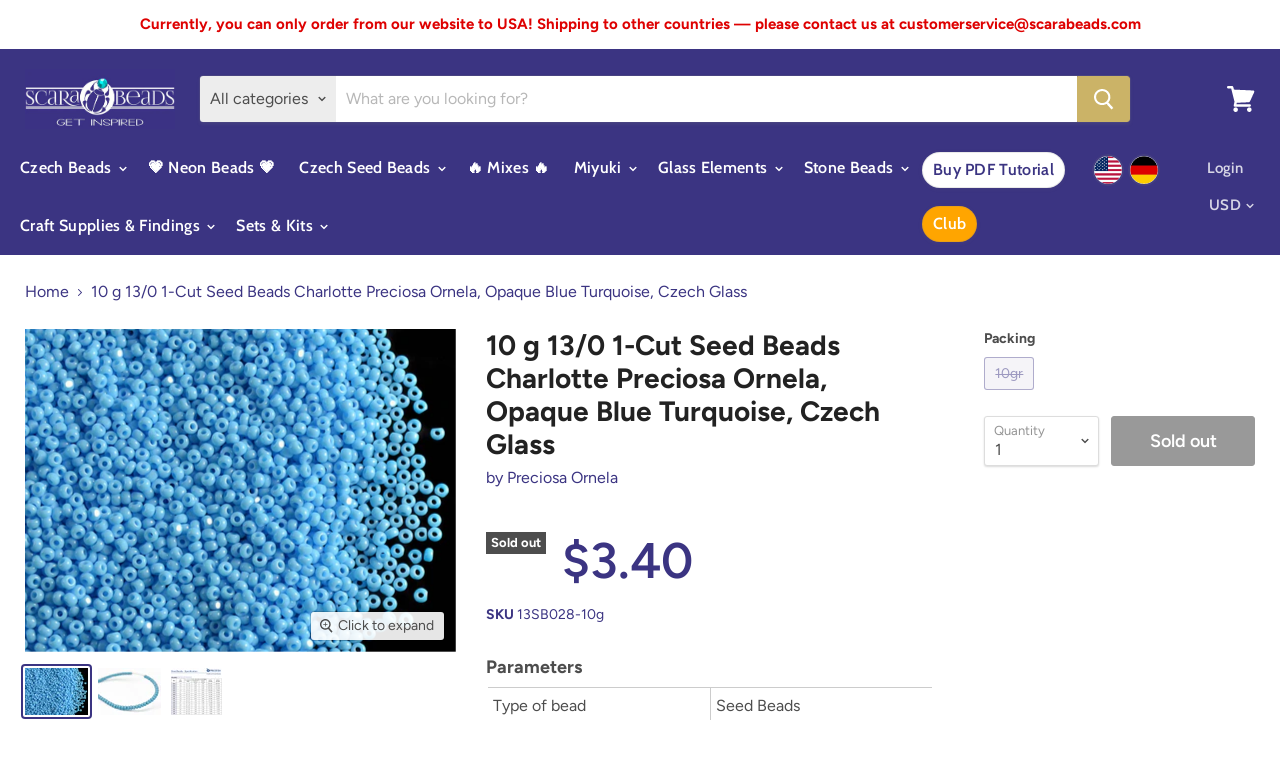

--- FILE ---
content_type: text/html; charset=utf-8
request_url: https://scarabeads.com/products/13-0-1-cut-seed-beads-charlotte-preciosa-ornela-opaque-blue-turquoise-czech-glass?view=_recently-viewed
body_size: 1234
content:

































<li
  class="productgrid--item  imagestyle--natural      productitem--emphasis  product-recently-viewed-card  show-actions--mobile"
  data-product-item
  data-product-quickshop-url="/products/13-0-1-cut-seed-beads-charlotte-preciosa-ornela-opaque-blue-turquoise-czech-glass"
  data-quickshop-hash="282c29c8a837b3b09b57ad5adf242281f72972b2bd1a26ba008efdfb55e6bd1b"
  
    data-recently-viewed-card
  
>
  <div class="productitem" data-product-item-content>
    <div class="product-recently-viewed-card-time" data-product-handle="13-0-1-cut-seed-beads-charlotte-preciosa-ornela-opaque-blue-turquoise-czech-glass">
      <button
        class="product-recently-viewed-card-remove"
        aria-label="close"
        data-remove-recently-viewed
      >
        <svg
  aria-hidden="true"
  focusable="false"
  role="presentation"
  width="10"
  height="10"
  viewBox="0 0 10 10"
  xmlns="http://www.w3.org/2000/svg"
>
  <path d="M6.08785659,5 L9.77469752,1.31315906 L8.68684094,0.225302476 L5,3.91214341 L1.31315906,0.225302476 L0.225302476,1.31315906 L3.91214341,5 L0.225302476,8.68684094 L1.31315906,9.77469752 L5,6.08785659 L8.68684094,9.77469752 L9.77469752,8.68684094 L6.08785659,5 Z"></path>
</svg>
      </button>
    </div>
    <a
      class="productitem--image-link"
      href="/products/13-0-1-cut-seed-beads-charlotte-preciosa-ornela-opaque-blue-turquoise-czech-glass"
      tabindex="-1"
      data-product-page-link
    >
      <figure class="productitem--image" data-product-item-image>
        
          
            

  
    <noscript data-rimg-noscript>
      <img
        
          src="//scarabeads.com/cdn/shop/products/36111001-13-63020_20c_512x384.jpg?v=1571723720"
        

        alt="10 g 13/0 1-Cut Seed Beads Charlotte Preciosa Ornela, Opaque Blue Turquoise, Czech Glass"
        data-rimg="noscript"
        srcset="//scarabeads.com/cdn/shop/products/36111001-13-63020_20c_512x384.jpg?v=1571723720 1x, //scarabeads.com/cdn/shop/products/36111001-13-63020_20c_532x399.jpg?v=1571723720 1.04x"
        class="productitem--image-alternate"
        
        
      >
    </noscript>
  

  <img
    
      src="//scarabeads.com/cdn/shop/products/36111001-13-63020_20c_512x384.jpg?v=1571723720"
    
    alt="10 g 13/0 1-Cut Seed Beads Charlotte Preciosa Ornela, Opaque Blue Turquoise, Czech Glass"

    
      data-rimg="lazy"
      data-rimg-scale="1"
      data-rimg-template="//scarabeads.com/cdn/shop/products/36111001-13-63020_20c_{size}.jpg?v=1571723720"
      data-rimg-max="534x400"
      data-rimg-crop=""
      
      srcset="data:image/svg+xml;utf8,<svg%20xmlns='http://www.w3.org/2000/svg'%20width='512'%20height='384'></svg>"
    

    class="productitem--image-alternate"
    
    
  >



  <div data-rimg-canvas></div>


          
          

  
    <noscript data-rimg-noscript>
      <img
        
          src="//scarabeads.com/cdn/shop/products/13sb028_63020_cut_512x384.jpg?v=1571723720"
        

        alt="10 g 13/0 1-Cut Seed Beads Charlotte Preciosa Ornela, Opaque Blue Turquoise, Czech Glass"
        data-rimg="noscript"
        srcset="//scarabeads.com/cdn/shop/products/13sb028_63020_cut_512x384.jpg?v=1571723720 1x, //scarabeads.com/cdn/shop/products/13sb028_63020_cut_1024x768.jpg?v=1571723720 2x, //scarabeads.com/cdn/shop/products/13sb028_63020_cut_1536x1152.jpg?v=1571723720 3x, //scarabeads.com/cdn/shop/products/13sb028_63020_cut_1572x1179.jpg?v=1571723720 3.07x"
        class="productitem--image-primary"
        
        
      >
    </noscript>
  

  <img
    
      src="//scarabeads.com/cdn/shop/products/13sb028_63020_cut_512x384.jpg?v=1571723720"
    
    alt="10 g 13/0 1-Cut Seed Beads Charlotte Preciosa Ornela, Opaque Blue Turquoise, Czech Glass"

    
      data-rimg="lazy"
      data-rimg-scale="1"
      data-rimg-template="//scarabeads.com/cdn/shop/products/13sb028_63020_cut_{size}.jpg?v=1571723720"
      data-rimg-max="1575x1181"
      data-rimg-crop=""
      
      srcset="data:image/svg+xml;utf8,<svg%20xmlns='http://www.w3.org/2000/svg'%20width='512'%20height='384'></svg>"
    

    class="productitem--image-primary"
    
    
  >



  <div data-rimg-canvas></div>


        

        
<span class="productitem--badge badge--soldout">
    Sold out
  </span>
        <span class="productitem--wishlist">
          <div class="zoomywishid zoomywishid-2062494138481" data-product-id="2062494138481" data-handle = "13-0-1-cut-seed-beads-charlotte-preciosa-ornela-opaque-blue-turquoise-czech-glass" 
        data-image="//scarabeads.com/cdn/shop/products/13sb028_63020_cut_360x.jpg?v=1571723720"  data-variantname="10gr" data-title="10 g 13/0 1-Cut Seed Beads Charlotte Preciosa Ornela, Opaque Blue Turquoise, Czech Glass" data-variant="20171574018161" data-price="3.4"></div> 
        </span>
        
      </figure>
    </a><div class="productitem--info">
      

      
        
<div class="productitem--price ">
  <div
    class="price--compare-at visible"
    data-price-compare-at
  >
      <span class="price--spacer"></span>
    
  </div>

  <div class="price--main" data-price>
      
      <span class="money">
        <span class=money>$3.40</span>
      </span>
    
  </div>
</div>


      

      <h2 class="productitem--title">
        <a href="/products/13-0-1-cut-seed-beads-charlotte-preciosa-ornela-opaque-blue-turquoise-czech-glass" data-product-page-link>
          10 g 13/0 1-Cut Seed Beads Charlotte Preciosa Ornela, Opaque Blue Turquoise, Czech Glass
        </a>
      </h2>

      
        <span class="productitem--vendor">
          <a href="/collections/vendors?q=Preciosa%20Ornela" title="Preciosa Ornela">Preciosa Ornela</a>
        </span>
      

      
        <span class="productitem--sku">
          SKU: 13SB028-10g
        </span>
      


      

      

      
        <div class="productitem--description">
          <p>


Type of bead
Seed Beads


Size
13/0


Finishes
without cover


Color of glass
Opaque Blue Turquoise


Color
Blue


Form
Round


Hole diameter
0....</p>

          
            <a
              href="/products/13-0-1-cut-seed-beads-charlotte-preciosa-ornela-opaque-blue-turquoise-czech-glass"
              class="productitem--link"
              data-product-page-link
            >
              View full details
            </a>
          
        </div>
      
    </div>

    
    
    
  </div>

  
    <script type="application/json" data-quick-buy-settings>
      {
        "cart_redirection": false,
        "money_format": "${{amount}}"
      }
    </script>
  
</li>

